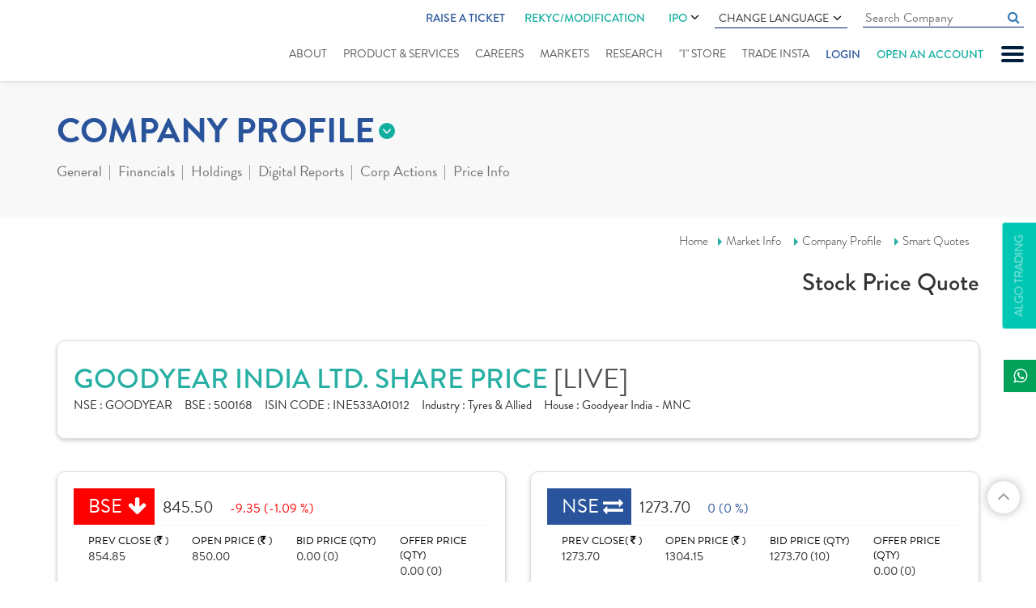

--- FILE ---
content_type: image/svg+xml
request_url: https://www.indiratrade.com/app_themes/images/TradeOnline.svg
body_size: 5661
content:
<svg xmlns="http://www.w3.org/2000/svg" width="54.5" height="54.5" viewBox="0 0 54.5 54.5">
  <g id="TradeOnline" transform="translate(0)">
    <path id="Path_2429" data-name="Path 2429" d="M85.924,186.267h-46V157.719a3.013,3.013,0,0,1,3.013-3.013H82.911a3.013,3.013,0,0,1,3.013,3.013v28.548Z" transform="translate(-35.673 -138.238)" fill="#756e78"/>
    <path id="Path_2430" data-name="Path 2430" d="M133.257,172.083h19.117a3.929,3.929,0,0,0,3.924-3.924V154.706H129.332v13.453A3.929,3.929,0,0,0,133.257,172.083Z" transform="translate(-115.565 -138.238)" fill="#665e66"/>
    <path id="Path_2431" data-name="Path 2431" d="M82.911,154.706H81.13a3.013,3.013,0,0,1,3.013,3.013v24.537a2.38,2.38,0,0,1-2.38,2.38H39.923v1.631h46V157.719A3.013,3.013,0,0,0,82.911,154.706Z" transform="translate(-35.673 -138.238)" fill="#665e66"/>
    <path id="Path_2432" data-name="Path 2432" d="M71.366,211.712V188.236a.53.53,0,0,1,.53-.53h38.247a.53.53,0,0,1,.53.53v23.476a.53.53,0,0,1-.53.53H71.9A.53.53,0,0,1,71.366,211.712Z" transform="translate(-63.769 -167.726)" fill="#b1e4f9"/>
    <path id="Path_2433" data-name="Path 2433" d="M421.8,187.706h-1.651a.53.53,0,0,1,.53.53v23.476a.53.53,0,0,1-.53.53H421.8a.53.53,0,0,0,.53-.53V188.236A.53.53,0,0,0,421.8,187.706Z" transform="translate(-375.423 -167.726)" fill="#90d8f9"/>
    <path id="Path_2434" data-name="Path 2434" d="M129.332,187.706v9.94a3.929,3.929,0,0,0,3.925,3.925h19.117a3.929,3.929,0,0,0,3.924-3.925v-9.94Z" transform="translate(-115.565 -167.726)" fill="#90d8f9"/>
    <path id="Path_2435" data-name="Path 2435" d="M59.213,456.879H8.691a1.19,1.19,0,0,1-1.19-1.19V452.4a1.19,1.19,0,0,1,1.19-1.19H59.144a1.259,1.259,0,0,1,1.259,1.259v3.224a1.19,1.19,0,0,1-1.19,1.19Z" transform="translate(-6.702 -403.177)" fill="#756e78"/>
    <path id="Path_2436" data-name="Path 2436" d="M478.219,451.206H476.5a1.259,1.259,0,0,1,1.259,1.259v3.223a1.19,1.19,0,0,1-1.191,1.19h1.722a1.19,1.19,0,0,0,1.19-1.19v-3.223A1.259,1.259,0,0,0,478.219,451.206Z" transform="translate(-425.776 -403.177)" fill="#665e66"/>
    <path id="Path_2437" data-name="Path 2437" d="M212.072,454.043h-7.814a1.023,1.023,0,0,1-.955-.657l-.836-2.18h11.4l-.836,2.18A1.023,1.023,0,0,1,212.072,454.043Z" transform="translate(-180.915 -403.178)" fill="#f9f6f6"/>
    <path id="Path_2438" data-name="Path 2438" d="M165.777,38.95H146.66a2.328,2.328,0,0,1-2.328-2.328V9.828A2.328,2.328,0,0,1,146.66,7.5h19.117a2.328,2.328,0,0,1,2.328,2.328V36.622A2.328,2.328,0,0,1,165.777,38.95Z" transform="translate(-128.969 -6.702)" fill="#f9f6f6"/>
    <path id="Path_2439" data-name="Path 2439" d="M327.83,7.5h-2.141a2.328,2.328,0,0,1,2.328,2.328V36.622a2.328,2.328,0,0,1-2.328,2.328h2.141a2.328,2.328,0,0,0,2.328-2.328V9.828A2.328,2.328,0,0,0,327.83,7.5Z" transform="translate(-291.021 -6.702)" fill="#efe7e4"/>
    <path id="Path_2440" data-name="Path 2440" d="M168.105,13.428H144.332v-3.6A2.328,2.328,0,0,1,146.66,7.5h19.117a2.328,2.328,0,0,1,2.328,2.328Z" transform="translate(-128.969 -6.702)" fill="#dd636e"/>
    <path id="Path_2441" data-name="Path 2441" d="M327.83,7.5h-2.141a2.328,2.328,0,0,1,2.328,2.328v3.6h2.141v-3.6A2.328,2.328,0,0,0,327.83,7.5Z" transform="translate(-291.021 -6.702)" fill="#da4a54"/>
    <path id="Path_2442" data-name="Path 2442" d="M205.807,102.837l-1.548-5.776a5.978,5.978,0,1,1-4.228,4.228Z" transform="translate(-178.557 -86.548)" fill="#dd636e"/>
    <g id="Group_3403" data-name="Group 3403" transform="translate(26.339 10.31)">
      <path id="Path_2443" data-name="Path 2443" d="M248.354,96.858a5.975,5.975,0,0,0-.907.07,5.98,5.98,0,0,1,0,11.82,5.98,5.98,0,1,0,.911-11.889Z" transform="translate(-247.443 -96.858)" fill="#da4a54"/>
    </g>
    <path id="Path_2444" data-name="Path 2444" d="M201.739,103a5.989,5.989,0,0,1,4.228-4.228l1.548,5.776Z" transform="translate(-180.265 -88.255)" fill="#efe7e4"/>
    <g id="Group_3404" data-name="Group 3404" transform="translate(0 0)">
      <path id="Path_2445" data-name="Path 2445" d="M52.443,47.23H51.049V19.481a3.816,3.816,0,0,0-3.811-3.811h-7.3V3.126A3.13,3.13,0,0,0,36.809,0H17.691a3.13,3.13,0,0,0-3.126,3.126V15.669h-7.3a3.816,3.816,0,0,0-3.811,3.811V47.23H1.989A1.991,1.991,0,0,0,0,49.219v3.292A1.991,1.991,0,0,0,1.989,54.5H25.654a.8.8,0,0,0,0-1.6H1.989a.393.393,0,0,1-.392-.392V49.219a.393.393,0,0,1,.392-.392H21l.639,1.667a1.832,1.832,0,0,0,1.7,1.169h7.814a1.832,1.832,0,0,0,1.7-1.169l.639-1.667H52.443a.461.461,0,0,1,.46.46v3.223a.393.393,0,0,1-.392.392H28.846a.8.8,0,0,0,0,1.6H52.511A1.991,1.991,0,0,0,54.5,52.511V49.288A2.06,2.06,0,0,0,52.443,47.23ZM17.691,1.6H36.809a1.531,1.531,0,0,1,1.529,1.529v2.8H23.148a.8.8,0,1,0,0,1.6h15.19v22.4a1.531,1.531,0,0,1-1.529,1.53H17.691a1.531,1.531,0,0,1-1.53-1.53V7.524h3.794a.8.8,0,1,0,0-1.6H16.162v-2.8A1.531,1.531,0,0,1,17.691,1.6ZM31.367,49.923a.226.226,0,0,1-.21.144H23.343a.226.226,0,0,1-.21-.144l-.42-1.1h9.074ZM5.048,47.23V19.481a2.217,2.217,0,0,1,2.215-2.215h7.3v1.916H8.127A1.33,1.33,0,0,0,6.8,20.51V43.986a1.33,1.33,0,0,0,1.328,1.328H46.374A1.33,1.33,0,0,0,47.7,43.986v-12.7a.8.8,0,0,0-1.6,0V43.718H8.4V20.779h6.17V29.92a3.13,3.13,0,0,0,3.126,3.126H36.809a3.13,3.13,0,0,0,3.126-3.126V20.779h6.17v7.312a.8.8,0,0,0,1.6,0V20.51a1.33,1.33,0,0,0-1.328-1.328H39.935V17.266h7.3a2.217,2.217,0,0,1,2.215,2.215V47.23H5.048Z" transform="translate(0 0)" fill="#001943"/>
      <path id="Path_2446" data-name="Path 2446" d="M192.329,96.135a6.778,6.778,0,1,0,6.777-6.778A6.785,6.785,0,0,0,192.329,96.135ZM197.01,91.4l.967,3.609-3.609-.967A5.2,5.2,0,0,1,197.01,91.4Zm1.89,5.509a.8.8,0,0,0,.978-.978l-1.324-4.942a5.206,5.206,0,1,1-4.6,4.6Z" transform="translate(-171.856 -79.845)" fill="#001943"/>
      <path id="Path_2447" data-name="Path 2447" d="M179.379,231.831h-7.92a.8.8,0,0,0,0,1.6h7.92a.8.8,0,0,0,0-1.6Z" transform="translate(-152.495 -207.154)" fill="#001943"/>
      <path id="Path_2448" data-name="Path 2448" d="M179.379,262.387h-7.92a.8.8,0,0,0,0,1.6h7.92a.8.8,0,1,0,0-1.6Z" transform="translate(-152.495 -234.457)" fill="#001943"/>
    </g>
  </g>
</svg>
